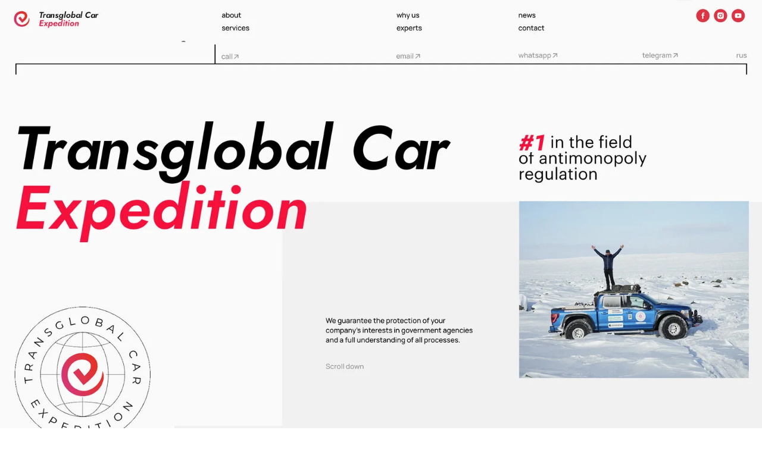

--- FILE ---
content_type: text/css
request_url: https://transglobalcar.com/custom.css?t=1706271585
body_size: 850
content:
/*Сгругление картинок в новости */

/*.t_feed__post-popup__gallery-imgwrapper, .t-slds__bgimg {*/

/*    border-radius: 15px;*/
/*}*/


/*Листалка карточек на мобиле*/

.t915__scroll-icon-wrapper {
    display:none;
}





/*Меню сдвиг*/

.t481__padding40px {
    width: 0px !important;
}




/*Цифра в кружке таймлайна*/

.t563__digit {

    padding-top: 3px;
}



@media screen and (max-width: 960px) {
.t505__col {
    width: 50%; 
    float: left;
    transform: scale(0.8);
        margin-top: 0px !important;
}
}

/*Колонки текст возле карты*/

.t195__text {

    columns: 2;
}


::marker {
    color: red;
}



/*Карат*/

@media screen and (min-width: 980px) {

.t938__background-image {

    width: 40%;
}
    
.t938__feature {
    
    width: 40%;
}

.t938 .t-section__topwrapper {
    margin-bottom: 0px !important;
}

}


.t938 .t-section__title {
    color: #f6103c;
}


/*.st1 {*/
/*  stroke-dasharray: 1000;*/
/*  stroke-dashoffset: 100000;*/
/*  animation: dash 1s linear forwards;*/
/*}*/

/*@keyframes dash {*/
/*  from {*/
/*    stroke-dashoffset: 822;*/
/*  }*/
/*  to {*/
/*    stroke-dashoffset: 0;*/
/*  }*/
/*}*/






.t-zoomable {
  -webkit-transition: all 1s ease;
  transition: all 1s ease;
}

.t-zoomable:hover {
    
    -webkit-transform: scale(1.1,1.1);
  /*-webkit-filter: brightness(130%);*/
  /*filter: brightness(130%);*/
}

.t552__tile_25 {
    overflow: hidden;
}







img {
  -webkit-transition: all 1s ease;
  transition: all 1s ease;
}

img:hover {
    
    /*-webkit-transform: scale(1.05,1.05);*/
}






.t688__link {
  -webkit-transition: all 1s ease;
  transition: all 1s ease;
}


.t688__link:hover {
    
  -webkit-filter: contrast(140%);
  filter: contrast(140%);
  
  /*  -webkit-filter: brightness(90%);*/
  /*filter: brightness(90%);*/
}



.t688__img {
  -webkit-transition: all 1s ease;
  transition: all 1s ease;
}


.t688__img:hover {
    
    -webkit-transform: scale(1.1,1.1);
  /*-webkit-filter: contrast(140%);*/
  /*filter: contrast(140%);*/
  
  /*  -webkit-filter: brightness(90%);*/
  /*filter: brightness(90%);*/
}


.t688__img-wrapper {
    overflow: hidden;
}

--- FILE ---
content_type: text/plain
request_url: https://www.google-analytics.com/j/collect?v=1&_v=j102&a=1326926515&t=pageview&_s=1&dl=https%3A%2F%2Ftransglobalcar.com%2Fnew-main-v4&ul=en-us%40posix&dt=v4%20%E2%80%94%20Transglobal%20Car%20Expedition&sr=1280x720&vp=1280x720&_u=IEBAAEABAAAAACAAI~&jid=451563756&gjid=975052511&cid=993997272.1769102513&tid=UA-226568726-1&_gid=771420592.1769102513&_r=1&_slc=1&z=989922701
body_size: -451
content:
2,cG-7C9S061TRK